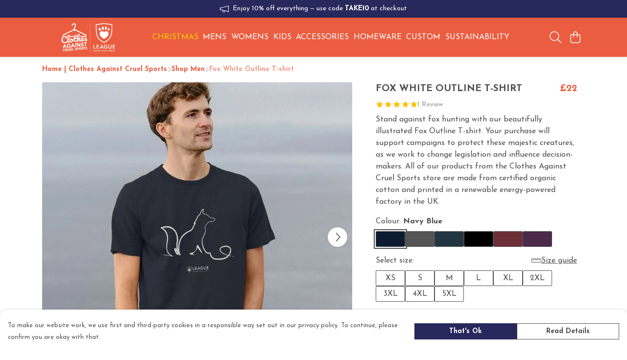

--- FILE ---
content_type: text/html
request_url: https://leagueagainstcruelsportshop.com/product/fox-outline-white-t-shirt/
body_size: 3126
content:
<!DOCTYPE html>
<html lang="en">
  <head>
    <meta charset="UTF-8">
    <meta name="viewport" content="width=device-width, initial-scale=1.0">
    <link id="apple-touch-icon" rel="apple-touch-icon" href="#">
    <script type="module" crossorigin="" src="/assets/index.01aa3177.js"></script>
    <link rel="modulepreload" crossorigin="" href="/assets/vue.bccf2447.js">
    <link rel="modulepreload" crossorigin="" href="/assets/sentry.13e8e62e.js">
    <link rel="stylesheet" href="/assets/index.6f18a636.css">
  <link rel="manifest" href="/manifest.webmanifest"><title>Fox White Outline T-shirt</title><link crossorigin="" href="https://fonts.gstatic.com" rel="preconnect"><link href="https://images.teemill.com" rel="preconnect"><link as="fetch" href="https://leagueagainstcruelsportshop.com/omnis/v3/frontend/277421/getStoreCoreData/json/" rel="preload"><link as="fetch" href="/omnis/v3/division/277421/products/fox-outline-white-t-shirt/" rel="preload"><link as="fetch" href="/omnis/v3/division/277421/products/fox-outline-white-t-shirt/stock/" rel="preload"><link fetchpriority="high" as="image" imagesizes="(max-width: 768px) 100vw, 1080px" imagesrcset="https://images.podos.io/k5rseqkazpdok7hqc1uceqazzfrkdu4d6drsgamgq51hiezs.jpeg.webp?w=640&h=640&v=2 640w, https://images.podos.io/k5rseqkazpdok7hqc1uceqazzfrkdu4d6drsgamgq51hiezs.jpeg.webp?w=1080&h=1080&v=2 1080w" href="https://images.podos.io/k5rseqkazpdok7hqc1uceqazzfrkdu4d6drsgamgq51hiezs.jpeg.webp?w=1080&h=1080&v=2" rel="preload"><link data-vue-meta="1" href="https://leagueagainstcruelsportshop.com/product/fox-outline-white-t-shirt/" rel="canonical"><link rel="modulepreload" crossorigin="" href="/assets/ProductPage.c2d293fd.js"><link rel="preload" as="style" href="/assets/ProductPage.cc6ce909.css"><link rel="modulepreload" crossorigin="" href="/assets/index.24102075.js"><link rel="modulepreload" crossorigin="" href="/assets/AddToCartPopup.f97907fd.js"><link rel="modulepreload" crossorigin="" href="/assets/faCheck.7a955e0b.js"><link rel="modulepreload" crossorigin="" href="/assets/ProductReviewPopup.vue_vue_type_script_setup_true_lang.b1fce089.js"><link rel="modulepreload" crossorigin="" href="/assets/index.b53c0872.js"><link rel="modulepreload" crossorigin="" href="/assets/faImages.5ed29f99.js"><link rel="modulepreload" crossorigin="" href="/assets/SizeChartPopup.4d19e5e6.js"><link rel="preload" as="style" href="/assets/SizeChartPopup.92291e53.css"><link rel="modulepreload" crossorigin="" href="/assets/startCase.ac5fe1f7.js"><link rel="modulepreload" crossorigin="" href="/assets/faThumbsUp.ebcea9ac.js"><link rel="modulepreload" crossorigin="" href="/assets/faTruckFast.e9ac0f2f.js"><link rel="modulepreload" crossorigin="" href="/assets/faTruckFast.2e6cca7c.js"><link rel="modulepreload" crossorigin="" href="/assets/faClock.a45b1504.js"><link rel="modulepreload" crossorigin="" href="/assets/faRulerHorizontal.52e34932.js"><link rel="modulepreload" crossorigin="" href="/assets/faPaintbrush.a8052cc2.js"><link rel="modulepreload" crossorigin="" href="/assets/ProductStock.86968be9.js"><link rel="preload" as="style" href="/assets/ProductStock.e62963f7.css"><link rel="modulepreload" crossorigin="" href="/assets/faInfoCircle.b2a3c39d.js"><link rel="modulepreload" crossorigin="" href="/assets/EcoIcons.7ff16ed9.js"><link rel="modulepreload" crossorigin="" href="/assets/faSync.f43b542c.js"><link rel="modulepreload" crossorigin="" href="/assets/faComment.fc5168e3.js"><link rel="modulepreload" crossorigin="" href="/assets/faChevronUp.24f37283.js"><link rel="modulepreload" crossorigin="" href="/assets/ProductImageCarousel.1c858b4e.js"><link rel="preload" as="style" href="/assets/ProductImageCarousel.04a3cc9e.css"><link rel="modulepreload" crossorigin="" href="/assets/faMicrochipAi.65985878.js"><link rel="modulepreload" crossorigin="" href="/assets/store.4a3355f0.js"><link rel="modulepreload" crossorigin="" href="/assets/logger.9de95917.js"><link rel="modulepreload" crossorigin="" href="/assets/productProvider.06d5269c.js"><link rel="modulepreload" crossorigin="" href="/assets/confirm-leave-mixin.b6e1c823.js"><script>window.division_key = '277421';</script><meta data-vue-meta="1" vmid="author" content="Fox White Outline T-shirt" name="author"><meta data-vue-meta="1" vmid="url" content="https://leagueagainstcruelsportshop.com/product/fox-outline-white-t-shirt/" name="url"><meta data-vue-meta="1" vmid="description" content="Stand against fox hunting with our beautifully illustrated Fox Outline T-shirt. Your purchase will support campaigns to protect these majestic creatur..." name="description"><meta data-vue-meta="1" vmid="og:type" content="website" property="og:type"><meta data-vue-meta="1" vmid="og:url" content="https://leagueagainstcruelsportshop.com/product/fox-outline-white-t-shirt/" property="og:url"><meta data-vue-meta="1" vmid="og:title" content="Fox White Outline T-shirt" property="og:title"><meta data-vue-meta="1" vmid="og:description" content="Stand against fox hunting with our beautifully illustrated Fox Outline T-shirt. Your purchase will support campaigns to protect these majestic creatur..." property="og:description"><meta data-vue-meta="1" vmid="og:image" content="https://images.podos.io/k5rseqkazpdok7hqc1uceqazzfrkdu4d6drsgamgq51hiezs.jpeg" property="og:image"><meta vmid="og:site_name" content="Gifts Against Cruel Sports" property="og:site_name"><meta data-vue-meta="1" vmid="twitter:card" content="photo" property="twitter:card"><meta data-vue-meta="1" vmid="twitter:description" content="Stand against fox hunting with our beautifully illustrated Fox Outline T-shirt. Your purchase will support campaigns to protect these majestic creatur..." property="twitter:description"><meta data-vue-meta="1" vmid="twitter:title" content="Fox White Outline T-shirt" property="twitter:title"><meta data-vue-meta="1" vmid="twitter:image" content="https://images.podos.io/k5rseqkazpdok7hqc1uceqazzfrkdu4d6drsgamgq51hiezs.jpeg" property="twitter:image"><meta vmid="apple-mobile-web-app-capable" content="yes" property="apple-mobile-web-app-capable"><meta vmid="apple-mobile-web-app-status-bar-style" content="black" property="apple-mobile-web-app-status-bar-style"><meta vmid="apple-mobile-web-app-title" content="Gifts Against Cruel Sports" property="apple-mobile-web-app-title"><meta content="0u6OolGdCRcjVR_t9pvLAsTuAlhFk2wxo10n0eVxrX0" name="google-site-verification"><style>@font-face {
  font-family: "Josefin Sans Fallback: Arial";
  src: local('Arial');
  ascent-override: 72.9195%;
  descent-override: 24.3065%;
  size-adjust: 102.8531%;
}
@font-face {
  font-family: "Josefin Sans Fallback: Roboto";
  src: local('Roboto');
  ascent-override: 73.0002%;
  descent-override: 24.3334%;
  size-adjust: 102.7394%;
}</style></head>

  <body>
    <div id="app"></div>
    
  <noscript><iframe src="https://www.googletagmanager.com/ns.html?id=GTM-MH6RJHM" height="0" width="0" style="display:none;visibility:hidden"></iframe></noscript><noscript>This site relies on JavaScript to do awesome things, please enable it in your browser</noscript></body>
  <script>
    (() => {
      /**
       * Disable the default browser prompt for PWA installation
       * @see https://developer.mozilla.org/en-US/docs/Web/API/BeforeInstallPromptEvent
       */
      window.addEventListener('beforeinstallprompt', event => {
        event.preventDefault();
      });

      var activeWorker = navigator.serviceWorker?.controller;
      var appVersion = window.localStorage.getItem('appVersion');
      var validVersion = 'v1';

      if (!activeWorker) {
        window.localStorage.setItem('appVersion', validVersion);

        return;
      }

      if (!appVersion || appVersion !== validVersion) {
        window.localStorage.setItem('appVersion', validVersion);

        if (navigator.serviceWorker) {
          navigator.serviceWorker
            .getRegistrations()
            .then(function (registrations) {
              var promises = [];

              registrations.forEach(registration => {
                promises.push(registration.unregister());
              });

              if (window.caches) {
                caches.keys().then(cachedFiles => {
                  cachedFiles.forEach(cache => {
                    promises.push(caches.delete(cache));
                  });
                });
              }

              Promise.all(promises).then(function () {
                console.log('Reload Window: Index');
                window.location.reload();
              });
            });
        }
      }
    })();
  </script>
</html>


--- FILE ---
content_type: text/css
request_url: https://leagueagainstcruelsportshop.com/assets/TmlStarRating.5e19e770.css
body_size: -55
content:
.tml-star-rating[data-v-cf0cf6b7]{font-size:.75em;margin-left:-.25em;color:#ffc107}


--- FILE ---
content_type: text/css
request_url: https://leagueagainstcruelsportshop.com/assets/TmlReviewReply.d3382a9b.css
body_size: -67
content:
.review[data-v-aa9dc95e]{color:var(--tml-text-color)}.faded[data-v-aa9dc95e]{opacity:.6}


--- FILE ---
content_type: text/javascript
request_url: https://leagueagainstcruelsportshop.com/assets/TmlReview.31f38db7.js
body_size: 2251
content:
import{_ as w,bR as k}from"./index.01aa3177.js";import{J as t,t as a,x as g,R as n,Q as i,O as l,Z as h,P as F,M as r,F as j,$ as x}from"./vue.bccf2447.js";import"./sentry.13e8e62e.js";const v="/assets/anchor.c4202627.png",q="/assets/anchor2.3211151f.png",T="/assets/bleachbottle.a2be2c1d.png",B="/assets/blowfish.cfc53a80.png",N="/assets/bone.03bcd2b3.png",O="/assets/bottle.f2a06b95.png",C="/assets/compass.ee84f51e.png",M="/assets/crab.44820a97.png",R="/assets/crab2.bb0252a2.png",J="/assets/crab3.c2462c45.png",P="/assets/crab4.187d44b2.png",z="/assets/dolphin.b6e51ae7.png",L="/assets/eel.5bc76a7d.png",E="/assets/eel2.09795078.png",V="/assets/fish1.494c2f3d.png",A="/assets/fish2.0917f54e.png",D="/assets/fish3.6392b10a.png",H="/assets/fish4.2ec27368.png",I="/assets/fish5.40715359.png",Q="/assets/fish6.339a38e4.png",W="/assets/fish7.42599a37.png",Z="/assets/fish8.81f558ea.png",G="/assets/fish9.043aff4c.png",K="/assets/fish10.fd7b2ac0.png",U="/assets/fish11.c8a3471c.png",X="/assets/fish13.8db8ae98.png",Y="/assets/fish14.f65a92f3.png",$="/assets/fish15.fc3e1c10.png",ss="/assets/fish16.d2a7be76.png",es="/assets/fish17.cb8de670.png",as="/assets/fish18.083317d2.png",ts="/assets/fish19.eae64c38.png",ns="/assets/fishbones.91124d03.png",cs="/assets/fishinghook.60a423d6.png",os="/assets/flyingfish.670b8f61.png",is="/assets/flyingfish2.bb5b4564.png",ls="/assets/flyingfish3.69bef89c.png",hs="/assets/jellyfish.4e97961c.png",rs="/assets/jellyfish2.3c052313.png",ps="/assets/jellyfish3.1dd4b88e.png",fs="/assets/jellyfish4.05b289d6.png",gs="/assets/jellyfish5.aca9554e.png",ds="/assets/lighthouse.550ae71c.png",ms="/assets/mantaray.7510f5d8.png",bs="/assets/mantaray2.3a2fb097.png",us="/assets/mantaray3.bc1aeb5a.png",ys="/assets/mantaray4.f4163868.png",_s="/assets/mermaid.701fbefa.png",Ss="/assets/octopus.d7b2f8d9.png",ws="/assets/octopus2.674a633f.png",ks="/assets/oilcan.6bb76c6e.png",Fs="/assets/oilcan2.cea04698.png",js="/assets/seacat.bb7597e0.png",xs="/assets/seahorse.eeed0562.png",vs="/assets/seahorse2.e00e78db.png",qs="/assets/seaplant.ab755836.png",Ts="/assets/seasnail.5d8daa64.png",d="/assets/seaturtle.80852cdc.png",Bs="/assets/seaweed.fcff0e0e.png",Ns="/assets/seaweed2.44633064.png",Os="/assets/shark.241a5874.png",Cs="/assets/shark2.3cacd7e5.png",Ms="/assets/shark3.59c53a91.png",Rs="/assets/shark4.047798cc.png",Js="/assets/shark5.17494f5d.png",Ps="/assets/shark6.ae1a0c88.png",zs="/assets/shell.68005255.png",Ls="/assets/shrimp.0e74cffc.png",Es="/assets/shrimp2.777773ce.png",Vs="/assets/snail.2dfa602b.png",As="/assets/snail2.c599c323.png",Ds="/assets/squid.8843b052.png",Hs="/assets/squid2.7c399274.png",Is="/assets/squid3.a0a3a6dd.png",Qs="/assets/squid4.d881a748.png",Ws="/assets/starfish.915746e2.png",Zs="/assets/starfish2.1add9c4c.png",Gs="/assets/straw.a4e73d13.png",Ks="/assets/submarine.a9101251.png",Us="/assets/swordfish.ad76daa8.png",Xs="/assets/swordfish2.01ed261a.png",Ys="/assets/treasure.d7a6a059.png",$s="/assets/whale.e08dcc5c.png",se=Object.freeze(Object.defineProperty({__proto__:null,Anchor1:v,Anchor2:q,BleachBottle:T,Blowfish:B,Bone:N,Bottle:O,Compass:C,Crab1:M,Crab2:R,Crab3:J,Crab4:P,Dolphin:z,Eel1:L,Eel2:E,Fish1:V,Fish2:A,Fish3:D,Fish4:H,Fish5:I,Fish6:Q,Fish7:W,Fish8:Z,Fish9:G,Fish10:K,Fish11:U,Fish13:X,Fish14:Y,Fish15:$,Fish16:ss,Fish17:es,Fish18:as,Fish19:ts,Fishbones:ns,FishingHook:cs,FlyingFish1:os,FlyingFish2:is,FlyingFish3:ls,Jellyfish1:hs,Jellyfish2:rs,Jellyfish3:ps,Jellyfish4:fs,Jellyfish5:gs,Lighthouse:ds,Mantaray1:ms,Mantaray2:bs,Mantaray3:us,Mantaray4:ys,Mermaid:_s,Octopus1:Ss,Octopus2:ws,Oilcan1:ks,Oilcan2:Fs,Seacat:js,Seahorse1:xs,Seahorse2:vs,SeaPlant:qs,SeaSnail:Ts,SeaTurtle1:d,SeaTurtle2:d,Seaweed1:Bs,Seaweed2:Ns,Shark1:Os,Shark2:Cs,Shark3:Ms,Shark4:Rs,Shark5:Js,Shark6:Ps,Shell:zs,Shrimp1:Ls,Shrimp2:Es,Snail1:Vs,Snail2:As,Squid1:Ds,Squid2:Hs,Squid3:Is,Squid4:Qs,Starfish1:Ws,Starfish2:Zs,Straw:Gs,Submarine:Ks,Swordfish1:Us,Swordfish2:Xs,Treasure:Ys,Whale:$s},Symbol.toStringTag,{value:"Module"}));const ee={name:"TmlReview",props:{item:{type:Object,required:!0},productName:{type:[String,void 0],default:void 0},showProductName:{type:Boolean,default:!1},showReply:{type:Boolean,default:!1},companyName:{type:String,default:void 0},companyLogo:{type:String,default:void 0}},data(){return{icons:se,iconPath:null,icon:null}},computed:{titleText(){const e=this.item.author;return this.productName&&this.showProductName?`${e} reviewed ${this.productName}`:e},images(){var e,c;return((c=(e=this.item)==null?void 0:e.images)==null?void 0:c.map(s=>({src:s[480],altText:s.altText})))||[]}},created(){this.icon=k(Object.values(this.icons))}},ae={class:"review"},te={class:"mb-0 inline"},ne={class:"text-sm faded"},ce={class:"text-sm"};function oe(e,c,s,ie,p,o){const m=t("tml-star-rating"),b=t("tml-object-summary"),u=t("tml-image"),y=t("tml-grid"),_=t("tml-review-reply");return a(),g("div",ae,[p.icon?(a(),n(b,{key:0,"image-as-icon":"",icon:p.icon,"icon-size":"3em",class:"mb-2","lazy-load-image":""},{title:i(()=>[l("h5",te,h(o.titleText),1),l("p",ne,h(s.item.date),1)]),description:i(()=>[F(m,{class:"block mb-1",rating:s.item.rating,max:5},null,8,["rating"])]),_:1},8,["icon"])):r("",!0),l("p",ce,h(s.item.text),1),o.images.length?(a(),n(y,{key:1,breakpoints:{sm:2,lg:4},spacing:"0.5em",class:"mb-3 mt-2"},{default:i(()=>[(a(!0),g(j,null,x(o.images,(f,S)=>(a(),n(u,{key:S,ratio:1,src:f.src,alt:f.altText,"lazy-load":""},null,8,["src","alt"]))),128))]),_:1})):r("",!0),s.showReply&&s.item.reply?(a(),n(_,{key:2,class:"ml-8 mt-6",item:s.item.reply,"company-name":s.companyName,"company-logo":s.companyLogo},null,8,["item","company-name","company-logo"])):r("",!0)])}const pe=w(ee,[["render",oe],["__scopeId","data-v-694c91d2"]]);export{pe as default};
//# sourceMappingURL=TmlReview.31f38db7.js.map


--- FILE ---
content_type: text/javascript
request_url: https://leagueagainstcruelsportshop.com/assets/mixin.0d80419f.js
body_size: 34
content:
import{o}from"./index.01aa3177.js";const t={props:{startOpen:Boolean,uid:String},methods:{close(){o.close(this.uid)}}};export{t as m};
//# sourceMappingURL=mixin.0d80419f.js.map


--- FILE ---
content_type: text/javascript
request_url: https://leagueagainstcruelsportshop.com/assets/ProductRating.b7ea7fb5.js
body_size: 382
content:
import{p as i,q as r,J as c,t as l,x as p,P as u,O as m,Z as g,u as d,_}from"./vue.bccf2447.js";const f={class:"inline-block opacity-60 text-sm"},v=i({__name:"ProductRating",props:{rating:null,ratingCount:null},emits:["clicked"],setup(t,{emit:o}){const n=t,a=r(()=>n.ratingCount===1?"1 Review":`${n.ratingCount} Reviews`);return(k,e)=>{const s=c("tml-star-rating");return l(),p("div",{class:"flex gap-2 items-center cursor-pointer",onClick:e[0]||(e[0]=_(x=>o("clicked"),["stop"]))},[u(s,{class:"inline-block align-bottom",rating:t.rating,max:5},null,8,["rating"]),m("p",f,g(d(a)),1)])}}});export{v as default};
//# sourceMappingURL=ProductRating.b7ea7fb5.js.map


--- FILE ---
content_type: text/javascript
request_url: https://leagueagainstcruelsportshop.com/assets/faTruckFast.e9ac0f2f.js
body_size: -12
content:
import"./index.01aa3177.js";import{r}from"./faTruckFast.2e6cca7c.js";var o=r();export{o as f};
//# sourceMappingURL=faTruckFast.e9ac0f2f.js.map


--- FILE ---
content_type: text/javascript
request_url: https://leagueagainstcruelsportshop.com/assets/TmlIcon.a7bad262.js
body_size: 304
content:
import{t as e,x as t,O as c}from"./vue.bccf2447.js";import{_ as n}from"./index.01aa3177.js";import"./sentry.13e8e62e.js";const s={name:"TmlIcon",props:{icon:Object}},i=["viewBox"],_=["d"];function a(r,l,o,d,m,f){return e(),t("svg",{class:"ti-w-16 svg-inline",viewBox:`0 0 ${o.icon.icon.width} ${o.icon.icon.height}`},[c("path",{fill:"currentColor",d:o.icon.icon.svgPathData},null,8,_)],8,i)}const v=n(s,[["render",a],["__scopeId","data-v-40969b7f"]]);export{v as default};
//# sourceMappingURL=TmlIcon.a7bad262.js.map


--- FILE ---
content_type: text/javascript
request_url: https://leagueagainstcruelsportshop.com/assets/index.24102075.js
body_size: 330
content:
import{i as o}from"./index.01aa3177.js";import{U as _}from"./vue.bccf2447.js";const e=_(()=>o(()=>import("./DesignCrossSeller.3e6cd607.js"),["assets/DesignCrossSeller.3e6cd607.js","assets/index.01aa3177.js","assets/index.6f18a636.css","assets/vue.bccf2447.js","assets/sentry.13e8e62e.js"])),s=_(()=>o(()=>import("./ProductImageCarousel.1c858b4e.js"),["assets/ProductImageCarousel.1c858b4e.js","assets/ProductImageCarousel.04a3cc9e.css","assets/index.01aa3177.js","assets/index.6f18a636.css","assets/vue.bccf2447.js","assets/sentry.13e8e62e.js"])),i=_(()=>o(()=>import("./ProductUgc.82dbe4c5.js"),["assets/ProductUgc.82dbe4c5.js","assets/vue.bccf2447.js"])),a=_(()=>o(()=>import("./ProductTaglets.7d244568.js"),["assets/ProductTaglets.7d244568.js","assets/vue.bccf2447.js","assets/index.01aa3177.js","assets/index.6f18a636.css","assets/sentry.13e8e62e.js"]));export{e as D,i as P,a,s as b};
//# sourceMappingURL=index.24102075.js.map


--- FILE ---
content_type: text/javascript
request_url: https://leagueagainstcruelsportshop.com/assets/TmlObjectSummary.18bddad4.js
body_size: 1081
content:
import{_ as S,aj as k,aR as _,aS as z,ak as v,al as C}from"./index.01aa3177.js";import T from"./TmlIcon.a7bad262.js";import{J as i,t as a,x as n,R as l,Q as c,a2 as B,a3 as I,P as L,N as o,M as d,O as u,y as r,a0 as f,z as j,a1 as x,Z as g}from"./vue.bccf2447.js";import"./sentry.13e8e62e.js";const w={name:"TmlObjectSummary",components:{TmlImage:k,TmlOverlay:_,TmlIcon:T},mixins:[z],props:{thumbnail:{type:[Object,String],required:!1},icon:{type:[Object,String],required:!1},tmlIcon:{type:Object,required:!1},title:{type:String,required:!1},description:{type:String,required:!1},size:{type:String,default:"4em"},avatarHeight:{type:String,default:"4em"},avatarWidth:{type:String,default:"4em"},href:{type:String,default:""},target:{type:String,default:""},smallTitle:{type:Boolean,default:!1},imageFit:{type:String,default:"cover"},backgroundColor:{type:String,default:"#f3f3f3"},backgroundBehindThumbnail:{type:Boolean,default:!1},iconSize:{type:String,default:"1.5em"},imageLink:String,imageAsIcon:Boolean,lazyLoadImage:Boolean},computed:{iconColor(){return v(C(this.backgroundColor))<.65?"#ffffff":"#323232"}}},O={class:"flex-1"},q={key:0,class:"text-sm grey"};function N(t,R,e,V,D,m){const y=i("tml-overlay"),s=i("tml-image"),h=i("font-awesome-icon"),b=i("tml-icon");return a(),n("div",null,[(a(),l(f(e.href?"tml-anchor":"div"),{class:"flex items-center",href:e.href,target:e.target},{default:c(()=>[e.thumbnail?(a(),l(s,B({key:0,class:"mr-2 rounded-full",style:{...e.backgroundBehindThumbnail&&{backgroundColor:e.backgroundColor}},src:e.thumbnail,alt:e.title||"","max-width":e.avatarWidth,height:e.avatarHeight,"object-fit":e.imageFit,"lazy-load":e.lazyLoadImage},I(e.imageLink?{click:()=>t.$router.push(e.imageLink).catch(()=>{})}:{})),{default:c(()=>[L(y,{class:"!absolute inset-0",colors:t.overlayColors,direction:t.overlayDirection,opacity:t.overlayOpacity},null,8,["colors","direction","opacity"])]),_:1},16,["style","src","alt","max-width","height","object-fit","lazy-load"])):(a(),n("div",{key:1,class:"mr-2 flex items-center justify-center",style:o({height:e.size,width:e.size,borderRadius:"50%",backgroundColor:e.backgroundColor})},[e.imageAsIcon?(a(),l(s,{key:0,src:e.icon,alt:"","max-width":e.iconSize,height:e.iconSize,"lazy-load":e.lazyLoadImage},null,8,["src","max-width","height","lazy-load"])):e.icon?(a(),l(h,{key:1,icon:e.icon,style:o({fontSize:e.iconSize,color:m.iconColor})},null,8,["icon","style"])):e.tmlIcon?(a(),l(b,{key:2,icon:e.tmlIcon,style:o({fontSize:e.iconSize,color:m.iconColor})},null,8,["icon","style"])):d("",!0)],4)),u("div",O,[r(t.$slots,"title",{},()=>[(a(),l(f(e.smallTitle?"h5":"h4"),{class:j(["mb-0",{"mb-2":!e.smallTitle&&(e.description||t.$slots.description)}])},{default:c(()=>[x(g(e.title),1)]),_:1},8,["class"]))]),r(t.$slots,"description",{},()=>[e.description?(a(),n("p",q,g(e.description),1)):d("",!0)])])]),_:3},8,["href","target"])),u("div",{style:o({marginLeft:`calc(${e.size} + 0.5rem)`})},[r(t.$slots,"extra")],4)])}const W=S(w,[["render",N]]);export{W as default};
//# sourceMappingURL=TmlObjectSummary.18bddad4.js.map


--- FILE ---
content_type: text/javascript
request_url: https://leagueagainstcruelsportshop.com/assets/index.b53c0872.js
body_size: 279
content:
import{i as o}from"./index.01aa3177.js";import{U as r}from"./vue.bccf2447.js";const t=r(()=>o(()=>import("./Form.8cf8e20a.js"),["assets/Form.8cf8e20a.js","assets/Form.11a31a30.css","assets/vue.bccf2447.js","assets/faUndo.a830ff01.js","assets/index.01aa3177.js","assets/index.6f18a636.css","assets/sentry.13e8e62e.js","assets/index.e4a89295.js","assets/index.ac337195.js","assets/tiptap-extension-underline.esm.60564cbc.js","assets/TmlEditableVideo.vue_vue_type_script_setup_true_lang.6dde6b59.js","assets/CodeBlock.4e76391c.js","assets/tiptap-extension-superscript.esm.344475f8.js","assets/Link.a26f1bd7.js"]));export{t as F};
//# sourceMappingURL=index.b53c0872.js.map


--- FILE ---
content_type: text/javascript
request_url: https://leagueagainstcruelsportshop.com/assets/startCase.ac5fe1f7.js
body_size: 44
content:
import{b6 as a}from"./index.01aa3177.js";const p=t=>typeof t!="string"?"":t.replace(/[-_]/g," ").split(" ").map(r=>a(r)).join(" ");export{p as s};
//# sourceMappingURL=startCase.ac5fe1f7.js.map
